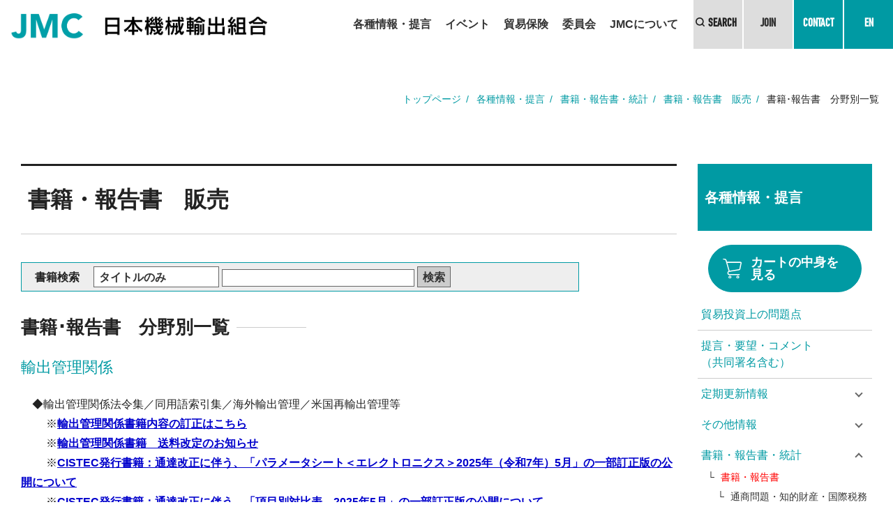

--- FILE ---
content_type: text/html
request_url: https://www.jmcti.org/publication/select1.php3?item=6&ccode=4705219416
body_size: 30784
content:
<!DOCTYPE html>
<html lang="ja">
<head>
	<meta name="google-site-verification" content="_PafU-KwjfVGlFXhb7_E4pUWl1qXoBvceuqefnD4rvs" />
<meta charset="UTF-8" />
<title>書籍・報告書販売 | 日本機械輸出組合</title>
<!-- <meta name="viewport" content="width=device-width, initial-scale=1"> -->
<meta name="viewport" content="width=1440, user-scalable=yes">
<link rel="stylesheet" media="all" type="text/css" href="https://unpkg.com/ress/dist/ress.min.css" />
<link rel="stylesheet" media="all" type="text/css" href="../css/style.css" />
<link rel="stylesheet" media="all" type="text/css" href="../css/style2.css" />
<link rel="icon" type="img/vnd.microsoft.icon" href="../img/favicon.ico">
<link rel="stylesheet" href="https://ajax.googleapis.com/ajax/libs/jqueryui/1.12.1/themes/smoothness/jquery-ui.css">

<!-- OGP -->
<meta property="og:type" content="website"> 
<meta property="og:title" content="">
<meta property="og:url" content="http://www.jmcti.org/">
<meta name="description" content="">
<meta property="og:description" content="">
<meta property="og:image" content="http://www.jmcti.org/img/ogp.png">

<script src="https://ajax.googleapis.com/ajax/libs/jquery/3.6.0/jquery.min.js"></script>
<script src="https://ajax.googleapis.com/ajax/libs/jqueryui/1.12.1/jquery-ui.min.js"></script>
<script src="../js/script.js"></script>
<!--[if lt IE 9]>
<script src="js/html5.js" type="text/javascript"></script>
<![endif]-->

</head>

<body id="top">
<header>
	<div class="logo"><a href="../../../index.htm"><img src="../../../img/logo.png"></a></div>
	<ul class="mainNav">
		<li class="mainList"><a href="#">各種情報・提言</a>
		<ul class="drop hidden">
			<li><a href="../../../mondai/top.html" target="_blank">貿易投資上の問題点</a></li>
			<li><a href="../../../jmchomepage/naigai_seisaku/index.htm">提言・要望・コメント（共同署名含む）</a></li>
			<li class="dropBg"><ul>
			<li class="title">(メンバー専用ページ)※販売する書籍・電子ブックを除く </li>
			<li><a href="../../../teiki_koushin.htm">定期更新情報</a>
			<ul>
				<li><a href="../../../trade/bull/index.htm">世界通商投資情報</a></li>
				<li><a href="../../../trade/bull/IPindex.htm">知的財産権情報</a></li>
				<li><a href="../../../kankyog/index.htm">海外環境関連情報</a></li>
				<li><a href="../../../jmchomepage/yushutsu_kanri/index.htm">安全保障輸出管理関連情報</a></li>
				<li><a href="../../../jmchomepage/jmcjournal/index.php3">JMC Journal</a></li>
			</ul>
			</li>
			<li><a href="../../../other.htm">その他情報</a>
			<ul>
				<li><a href="../../../trade/bull/zeimu.htm">国際税務関連情報</a></li>
				<li><a href="../../../kankyog/kijun_joho/kijun_joho_index.htm">海外製品安全関連情報</a></li>
				<li><a href="../../../C-TPAT/index.htm">サプライチェーン・ロジスティクス情報</a></li>
				<li><a href="../../../planthomepage/Pmail_index.htm">Pメール（PE企業・ECAのNews更新）</a></li>
				<li><a href="../../../osaka/pl/index.htm">海外PL関連情報</a></li>
			</ul>
			</li>
			<li><a href="../../../book_toukei.htm">書籍・報告書・統計</a>
			<ul>
				<li><a href="../../../publication/indexout.php3">書籍・報告書</a></li>
				<li><a href="../../../jmchomepage/fta_guide/index.htm">FTA活用ガイド</a></li>
				<li><a href="../../../electronic_book/index.htm">電子ブックコーナー</a></li>
				<li><a href="../../../planthomepage/index.html">海外プラント・エンジニアリング成約実績調査</a></li>
				<li><a href="../../../jmchomepage/toukei/index.htm">機械貿易統計</a></li>
			</ul>
			</li>
			<li class="btnList"><div class="btnMore white"><a href="../../../member/index.htm">JMCメンバー専用サイトを使うためには</a></div>　<div class="btnMore white"><a href="../../../member/forget_pass.htm">ID/パスワードをお忘れの方</a></div></li>
			</ul>
			</li>
		</ul>
		</li>
		<li class="mainList"><a href="#">イベント</a>
		<ul class="drop hidden">
			<li><a href="../../../jmchomepage/semminar/jmc_seminar.htm">JMCセミナー</a>
			<ul class="underList">
				<li><a href="../../../jmchomepage/semminar/progress.htm">プログレスセミナー</a></li>
				<li><a href="../../../jmchomepage/semminar/europe.htm">ヨーロッパセミナー</a></li>
				<li><a href="../../../jmchomepage/semminar/expert.htm">エキスパートセミナー</a></li>
			</ul>
			</li>
			<li><a href="../../../jmchomepage/semminar/jmc_jitsumu.htm">JMC実務講座</a>
			<ul class="underList">
				<li><a href="../../../jmchomepage/semminar/jitsumu.htm">JMC実務講座</a></li>
				<li><a href="../../../jmchomepage/soudan/index.htm">輸出管理相談・社内研修会</a></li>
				<li><a href="../../../jmchomepage/semminar/gyoumu/yearly_schedule.pdf">JMC実務講座年間スケジュール</a></li>
			</ul>
			</li>
		</ul>
		</li>
		<li class="mainList"><a href="#">貿易保険</a>
		<ul class="drop txtOnly hidden">
			<li><a href="../../../hokeng/index.html">貿易保険トップ</a></li>
			<li><a href="https://www2.jmcti.or.jp/hoken/JWA/JWA01D_Inp_Login.asp" target="_blank">JMC包括保険ウェブサービス</a></li>
			<li><a href="../../../hokeng/outline/index.html">貿易保険制度の概要</a></li>
			<li><a href="../../../hokeng/step/index.html">包括保険の手続き</a></li>
			<li><a href="../../../hokeng/faq/index.html">包括保険Q&A</a></li>
		</ul>
		</li>
		<li class="mainList"><a href="#">委員会</a>
		<ul class="drop hidden">
			<li><a href="../../../iinkai/iinkai_shoukai.htm">各委員会の紹介</a>
			<ul class="underList">
				<li><a href="../../../iinkai/tsusho_tohshi.htm">通商政策関連</a></li>
				<li><a href="../../../iinkai/boueki_kanren.htm">貿易関連制度</a></li>
				<li><a href="../../../iinkai/keizaianzen_yushutsu.htm">経済安全保障・輸出管理関連</a></li>
				<li><a href="../../../iinkai/kaigaijigyou_koutekishien.htm">海外事業公的支援関連</a></li>
				<li><a href="../../../iinkai/bouekihoken.htm">貿易保険関連</a></li>
				<li><a href="../../../iinkai/soumu.htm">総務関連</a></li>
			</ul>
			</li>
			<li><a href="../../../iinkai/theme.pdf">委員会での講演テーマ一覧</a></li>
		</ul>
		</li>
		<li class="mainList"><a href="#">JMCについて</a>
		<ul class="drop txtOnly hidden">
			<li><a href="../../../jmchomepage/shoukai/index.htm">トップ</a></li>
			<li><a href="../../../jmchomepage/shoukai/hajimeni.htm">理事長あいさつ</a></li>
			<li><a href="../../../jmchomepage/shoukai/katsudou.htm">主な活動</a></li>
			<li><a href="../../../jmchomepage/shoukai/jigyou.htm">JMCの事業領域</a></li>
			<li><a href="../../../jmchomepage/shoukai/soshiki.htm">組織図</a></li>
			<li><a href="../../../jmchomepage/shoukai/shozaichi.htm">アクセス</a></li>
			<li><a href="../../../jmchomepage/shoukai/kaiin_ichiran.htm">JMC会員企業</a></li>
			<li><a href="../../../jmchomepage/shoukai/kanyuu.htm">JMCに加入するには</a></li>
		</ul>
		</li>
		<li class="icon">
			<div class="bg search"><span>SEARCH</span></div>
			<div class="bg"><a href="../../../jmchomepage/shoukai/kanyuu.htm">JOIN</a></div>
			<div class="bg green"><a href="../../../contact/toiawase.htm">CONTACT</a></div>
			<div class="bg green en"><a href="../../../jmchomepage/english/index.htm">EN</a></div>
		</li>
	</ul>
</nav>
</header>

<div id="dialog">
	<form action="https://www.google.co.jp/search" method="get">
		<div class="flexBox">
			<input type="text" name="q" class="searchBox" placeholder="検索する文字を入力">
			<input type="submit" value="" name="btnG" class="searchBtn">
		</div>
		<input type="hidden" name="ie" value="uft-8">
		<input type="hidden" name="oe" value="uft-8">
		<input type="hidden" name="domains" value="https://www.hpcreating.com"> 
		
		<input type="hidden" checked name="sitesearch" value="http://www.jmcti.org/">
		<p class="sizeS">Powerd by <a href="https://www.google.com/">Google</a></p>
	</form>
</div>

<ul class="breadcrumb">
	<li><a href="../index.htm">トップページ</a></li>
	<li><a href="../jouhou_teigen.htm">各種情報・提言</a></li>
	<li><a href="../book_toukei.htm">書籍・報告書・統計</a></li>
	<li><a href="indexout.php3">書籍・報告書　販売</a></li>
	<li>書籍･報告書　分野別一覧</li>
</ul>

<div class="wrapper">
	<main>
		<div class="titleTxt">
			<h1>書籍・報告書　販売</h1>
		</div>
		<!--<h3 align="right"><a href="howtoorder.htm">◆書籍の注文方法について</a>　<a href="web_download.htm">◆組合員限定 WEB版報告書一覧</a></h3>
		<br>-->
		
		<!--書籍検索-->
		<form action="select3.php3" method="post">
		<div class="book_search">
			<b>　書籍検索　</b>
			<select name="kensakuobj" size="1">
			<option value="title">タイトルのみ</option>
			<option value="titleandindex">タイトルと紹介文/目次</option>
			</select>
			<input type="text" name="searchword" value="" size="25" border="0"><input type='hidden' name='ccode' value=4705219416 >	<input type="submit" value="検索" name="mysearch" align="absmiddle">
		</div>
		</form>
		<!--検索終わり-->
		<br>
		<section class="container">
			<article>
			<h2>書籍･報告書　分野別一覧</h2>
			<div>
			</div>
			<div>
				<!--<div class="kaijyo"></div>
				<img src="img/輸出管理関係" alt="" height="15" border="0" vspace="5" /><br>-->
				<h3>輸出管理関係</h3>
				<div class="text">　◆輸出管理関係法令集／同用語索引集／海外輸出管理／米国再輸出管理等</div>
				<div align="left">　　 ※<a href="correction/book_yushutsu.htm"><b><font color="#0000cc" style="font-size:1em;">輸出管理関係書籍内容の訂正はこちら</font></b></a></div><div align="left">　　 ※<a href="../info/yushutsu_souryou.htm"><b><font color="#0000cc" style="font-size:1em;">輸出管理関係書籍　送料改定のお知らせ</font></b></a></div><div align="left">　　 ※<a href="../info/cistec_parametersheet_electronics202505.htm"><b><font color="#0000cc" style="font-size:1em;">CISTEC発行書籍：通達改正に伴う、「パラメータシート＜エレクトロニクス＞2025年（令和7年）5月」の一部訂正版の公開について</font></b></a></div><div align="left">　　 ※<a href="../info/cistec_koumokubetu_taihihyou202505.htm"><b><font color="#0000cc" style="font-size:1em;">CISTEC発行書籍：通達改正に伴う、「項目別対比表　2025年5月」の一部訂正版の公開について</font></b></a></div><div align="left">　　 ※<a href="https://www.jmcti.org/publication/select2.php3?id=773&ccode=1461514672"><b><font color="#0000cc" style="font-size:1em;">CISTEC発行書籍：「安全保障貿易管理のための　超訳　外為法」（2025年改訂版）無償提供</font></b></a></div><div align="left">　　 ※<a href="../info/cistec_koumokubetu_taihihyou202510.htm"><b><font color="#0000cc" style="font-size:1em;">CISTEC発行書籍：キャッチオール規制の一部改正に伴う、「項目別対比表　2025年5月」の一部訂正版の公開について</font></b></a></div><div align="left">　　 ※<a href="select2.php3?id=1105"><b><font color="#0000cc" style="font-size:1em;">CISTEC発行書籍：「パラメータシート＜輸出貿易管理令別表第２関連＞（別表第２化学品関連）2025年10月（令和7年10月22日施行政省令等対応）」無償提供</font></b></a></div><div align="left">　　 ※<a href="correction/index.htm"><b><font color="#0000cc" style="font-size:1em;">CISTEC発行書籍：「輸出貿易管理令別表第1 ・外国為替令別表　項目別対比表 2025年5月」の訂正（3の2の項 11月15日施行版を公開）</font></b></a></div><div align="left">　　 ※<a href="../info/cistec_parametersheet_kaiteiban251201.pdf"><b><font color="#0000cc" style="font-size:1em;">政省令改正に伴う項目別対比表／各種パラメータシートの改訂版発行時期について</font></b></a></div>				<br>
				<font class="text">※発刊日順</font><br>
				<br>
				<div class="book_left"> 1 <a href="?item=6&whence=10&ccode=4705219416&searchword=&kensakuobj=" >[2] </a><a href="?item=6&whence=20&ccode=4705219416&searchword=&kensakuobj=" >[3] </a><a href="?item=6&whence=30&ccode=4705219416&searchword=&kensakuobj=" >[4] </a><a href="?item=6&whence=40&ccode=4705219416&searchword=&kensakuobj=" >[5] </a><a href="?item=6&whence=50&ccode=4705219416&searchword=&kensakuobj=" >[6] </a><a href="?item=6&whence=60&ccode=4705219416&searchword=&kensakuobj=" >[7] </a></div>
				<div class="book_right"><a href="?item=6&whence=10&ccode=4705219416&searchword=&kensakuobj=" >次の10件＞＞</a></div>
				<div class="kaijyo"></div>
				<table border="1" class="table" align="center" width="95%">
					<tr>
						<td align="center" bgcolor="#eeeeee" width="700">タイトル</td>
						<td align="center" bgcolor="#eeeeee" width="200">価格</td>
						<td align="center" bgcolor="#eeeeee" width="200">発行日</td>
					</tr>
					<tr><td width="700"><b>輸出貿易管理令別表第1 ・外国為替令別表　項目別対比表2026年２月  </b></td><td width="200">一般価格：8,800円  <br>	会員価格：4,400円<br> </td><td width="110">2026年 2月 2日
</td>
</tr><tr>	<td colspan="3" align="right" width="670"><form method="post" action="./cartlist.php3"><div><input name="showbook" type="submit" value="詳細" style="width:100px;">
 <input name="showlist" type="submit" value="カートへ入れる">


<input type="hidden" name="item" value="1082">
<input type="hidden" name="cartmode" value="111">
<input type="hidden" name="ccode" value="4705219416"></div>
</form></td></tr>
<tr><td width="700"><b>パラメータシート「通信・情報セキュリティ」2026年（令和８年）２月  </b></td><td width="200">一般価格：3,300円  <br>	会員価格：1,650円<br> </td><td width="110">2026年 2月 2日
</td>
</tr><tr>	<td colspan="3" align="right" width="670"><form method="post" action="./cartlist.php3"><div><input name="showbook" type="submit" value="詳細" style="width:100px;">
 <input name="showlist" type="submit" value="カートへ入れる">


<input type="hidden" name="item" value="1084">
<input type="hidden" name="cartmode" value="111">
<input type="hidden" name="ccode" value="4705219416"></div>
</form></td></tr>
<tr><td width="700"><b>パラメータシート「先端材料関連」2026年（令和8年）２月  </b></td><td width="200">一般価格：3,300円  <br>	会員価格：1,650円<br> </td><td width="110">2026年 2月 2日
</td>
</tr><tr>	<td colspan="3" align="right" width="670"><form method="post" action="./cartlist.php3"><div><input name="showbook" type="submit" value="詳細" style="width:100px;">
 <input name="showlist" type="submit" value="カートへ入れる">


<input type="hidden" name="item" value="1087">
<input type="hidden" name="cartmode" value="111">
<input type="hidden" name="ccode" value="4705219416"></div>
</form></td></tr>
<tr><td width="700"><b>パラメータシート「コンピュータ」2026年（令和８年）２月  </b></td><td width="200">一般価格：3,300円  <br>	会員価格：1,650円<br> </td><td width="110">2026年 2月 2日
</td>
</tr><tr>	<td colspan="3" align="right" width="670"><form method="post" action="./cartlist.php3"><div><input name="showbook" type="submit" value="詳細" style="width:100px;">
 <input name="showlist" type="submit" value="カートへ入れる">


<input type="hidden" name="item" value="1083">
<input type="hidden" name="cartmode" value="111">
<input type="hidden" name="ccode" value="4705219416"></div>
</form></td></tr>
<tr><td width="700"><b>パラメータシート「化学製剤原料関連」2026年（令和８年）２月　  </b></td><td width="200">一般価格：880円  <br>	会員価格：440円<br> </td><td width="110">2026年 2月 2日
</td>
</tr><tr>	<td colspan="3" align="right" width="670"><form method="post" action="./cartlist.php3"><div><input name="showbook" type="submit" value="詳細" style="width:100px;">
 <input name="showlist" type="submit" value="カートへ入れる">


<input type="hidden" name="item" value="1088">
<input type="hidden" name="cartmode" value="111">
<input type="hidden" name="ccode" value="4705219416"></div>
</form></td></tr>
<tr><td width="700"><b>パラメータシート「音響センサー・レーダー」2026年（令和８年）２月  </b></td><td width="200">一般価格：3,300円  <br>	会員価格：1,650円<br> </td><td width="110">2026年 2月 2日
</td>
</tr><tr>	<td colspan="3" align="right" width="670"><form method="post" action="./cartlist.php3"><div><input name="showbook" type="submit" value="詳細" style="width:100px;">
 <input name="showlist" type="submit" value="カートへ入れる">


<input type="hidden" name="item" value="1086">
<input type="hidden" name="cartmode" value="111">
<input type="hidden" name="ccode" value="4705219416"></div>
</form></td></tr>
<tr><td width="700"><b>パラメータシート「エレクトロニクス」2026年（令和８年）２月  </b></td><td width="200">一般価格：3,300円  <br>	会員価格：1,650円<br> </td><td width="110">2026年 2月 2日
</td>
</tr><tr>	<td colspan="3" align="right" width="670"><form method="post" action="./cartlist.php3"><div><input name="showbook" type="submit" value="詳細" style="width:100px;">
 <input name="showlist" type="submit" value="カートへ入れる">


<input type="hidden" name="item" value="1085">
<input type="hidden" name="cartmode" value="111">
<input type="hidden" name="ccode" value="4705219416"></div>
</form></td></tr>
<tr><td width="700"><b>米国輸出管理法の再輸出規制 ～実務者のためのガイダンス～ （2026年１月版）  </b></td><td width="200">一般価格：8470円  <br>	会員価格：3630円<br> </td><td width="110">2026年 1月 27日
</td>
</tr><tr>	<td colspan="3" align="right" width="670"><form method="post" action="./cartlist.php3"><div><input name="showbook" type="submit" value="詳細" style="width:100px;">
 <input name="showlist" type="submit" value="カートへ入れる">


<input type="hidden" name="item" value="1073">
<input type="hidden" name="cartmode" value="111">
<input type="hidden" name="ccode" value="4705219416"></div>
</form></td></tr>
<tr><td width="700"><b>パラメータシート＜輸出貿易管理令別表第２関連＞（別表第２化学品関連）　2025年10月（令和7年10月22日施行政省令等対応）  </b></td><td width="200">一般価格：無料&nbsp;<br>	会員価格：無料</td><td width="110">2025年 10月 22日
</td>
</tr><tr>	<td colspan="3" align="right" width="670"><form method="post" action="./cartlist.php3"><div><input name="showbook" type="submit" value="詳細" style="width:100px;">
 <div style="width:116px; float:right;"><img src="../img/spacer.gif" border="0" width="5" height="5" align="absmiddle"></div>


<input type="hidden" name="item" value="1105">
<input type="hidden" name="cartmode" value="111">
<input type="hidden" name="ccode" value="4705219416"></div>
</form></td></tr>
<tr><td width="700"><b>輸出管理品目ガイダンス「航空宇宙関連資機材」 第14版  2025年10月  </b></td><td width="200">一般価格：7260円  <br>	会員価格：3630円<br> </td><td width="110">2025年 10月 7日
</td>
</tr><tr>	<td colspan="3" align="right" width="670"><form method="post" action="./cartlist.php3"><div><input name="showbook" type="submit" value="詳細" style="width:100px;">
 <input name="showlist" type="submit" value="カートへ入れる">


<input type="hidden" name="item" value="843">
<input type="hidden" name="cartmode" value="111">
<input type="hidden" name="ccode" value="4705219416"></div>
</form></td></tr>
				</table>
				<div class="book_left"> 1 <a href="?item=6&whence=10&ccode=4705219416&searchword=&kensakuobj=" >[2] </a><a href="?item=6&whence=20&ccode=4705219416&searchword=&kensakuobj=" >[3] </a><a href="?item=6&whence=30&ccode=4705219416&searchword=&kensakuobj=" >[4] </a><a href="?item=6&whence=40&ccode=4705219416&searchword=&kensakuobj=" >[5] </a><a href="?item=6&whence=50&ccode=4705219416&searchword=&kensakuobj=" >[6] </a><a href="?item=6&whence=60&ccode=4705219416&searchword=&kensakuobj=" >[7] </a></div>
				<div class="book_right"><a href="?item=6&whence=10&ccode=4705219416&searchword=&kensakuobj=" >次の10件＞＞</a></div>
				<div class="kaijyo"></div>
			</div>
			<div class="kaijyo"></div>
			<br>
			</article>
		</section>
	</main>
	
	<aside>
		<h3 class="mainLink">各種情報・提言</h3>
		<form action="cartlist.php3" method="post">
		<div class="btnMore strong cart"><a href="cartlist.php3">カートの中身を見る</a>
		<input type="hidden" name="id" value="cartlist"></div>
		</form>
		
	  <ul class="subNav">
			<li><a href="https://www.jmcti.org/mondai/top.html">貿易投資上の問題点</a></li>
			<li><a href="../jmchomepage/naigai_seisaku/index.htm">提言・要望・コメント<br>（共同署名含む）</a></li>
			<li><dl>
			<dt class="click">定期更新情報</dt>
			<dd><ul>
				<li><a href="../trade/bull/index.htm">世界通商投資情報</a></li>
				<li><a href="../trade/bull/IPindex.htm">知的財産権情報</a></li>
				<li><a href="../kankyog/index.htm">海外環境関連情報</a></li>
				<li><a href="../jmchomepage/yushutsu_kanri/index.htm">安全保障輸出管理関連情報</a></li>
				<li><a href="../jmchomepage/jmcjournal/index.php3">JMC Journal</a></li>
			</ul></dd>
			<dt class="click">その他情報</dt>
			<dd><ul>
				<li><a href="../trade/bull/zeimu.htm">国際税務関連情報</a></li>
				<li><a href="../kankyog/kijun_joho/kijun_joho_index.htm">海外製品安全関連情報</a></li>
				<li><a href="../C-TPAT/index.htm">サプライチェーン・ロジスティクス情報</a></li>
				<li><a href="../planthomepage/Pmail_index.htm">Pメール（PE企業・ECAのNews更新）</a></li>
				<li><a href="../osaka/pl/index.htm">海外PL関連情報</a></li>
			</ul></dd>
			<dt class="click active">書籍・報告書・統計</dt>
			<dd><ul>
				<li><a href="../publication/indexout.php3"><font color="#ff0000">書籍・報告書</font></a>
					<ul>
						<li><a href="select1.php3?item=1&ccode=4705219416">通商問題・知的財産・国際税務</a></li>
						<li><a href="select1.php3?item=2&ccode=4705219416">輸出市場・投資</a></li>
						<li><a href="select1.php3?item=3&ccode=4705219416">国際競争力・経営戦略・IT</li>
						<!--<li><a href="select1.php3?item=4&ccode=4705219416">貿易手続簡素化・国際物流</a></li>-->
						<li><a href="select1.php3?item=5&ccode=4705219416">環境、基準認証・PL</a></li>
						<li><a href="select1.php3?item=6&ccode=4705219416">輸出管理関係</a></li>
						<li><a href="select1.php3?item=7&ccode=4705219416">貿易保険</a></li>
						<li><a href="select1.php3?item=8&ccode=4705219416">プラント</a></li>
						<li><a href="select1.php3?item=9&ccode=4705219416">機種別動向</a></li>
						<li><a href="correction/index.htm">組合出版物訂正のご案内</a></li>
					</ul>
				</li>
				<li><a href="../jmchomepage/fta_guide/index.htm">FTA活用ガイド</a></li>
				<li><a href="../electronic_book/index.htm">電子ブックコーナー</a></li>
                <li><a href="../planthomepage/index.html">海外プラント・エンジニアリング成約実績調査</a></li>
				<li><a href="../jmchomepage/toukei/index.htm">機械貿易統計</a></li>
			</ul></dd>
			</dl></li>
			<li class="btnList"><a href="../member/index.htm">JMCメンバー専用サイトを<br>使うためには</a></li>
		</ul>
	</aside>
</div>

<div id="pagetop"><a href="#top"><img src="../img/pagetop.svg" alt="トップへ戻る"></a></div>
<!-- <script>footer('');</script> -->
<footer>
	<div class="address">
		<div class="logo"><a href="../../../index.htm"><img src="../../../img/JMC_logo.png" alt="JMC"></a></div>
		<address>
		<p>東京本部：〒105-0011　東京都港区芝公園3丁目5番8号（機械振興会館4階）</p>
		<p>大阪支部：〒533-0033　大阪市東淀川区東中島1丁目19番4号（ルーシッドスクエア新大阪12階）</p>
		<p>ブラッセル事務所：Rue de la Loi 82, 1040 Brussels, Belgium</p>
		</address>
		<div class="btnMore white"><a href="../../../contact/toiawase.htm">お問い合わせ</a></div>
	</div>
	<ul class="footerNav">
		<li class="title">
		<div><a href="../../../jouhou_teigen.htm">各種情報・提言</a>
		<ul>
			<li><a href="../../../mondai/top.html" target="_blank">貿易投資上の問題点</a></li>
			<li><a href="../../../jmchomepage/naigai_seisaku/index.htm">提言・要望・コメント（共同署名含む）</a></li>
			<li><a href="../../../teiki_koushin.htm">定期更新情報</a>
			<ul class="before">
				<li><a href="../../../trade/bull/index.htm">世界通商投資情報</a></li>
				<li><a href="../../../trade/bull/IPindex.htm">知的財産権情報</a></li>
				<li><a href="../../../kankyog/index.htm">海外環境関連情報</a></li>
				<li><a href="../../../jmchomepage/yushutsu_kanri/index.htm">安全保障輸出管理関連情報</a></li>
				<li><a href="../../../jmchomepage/jmcjournal/index.php3">JMC Journal</a></li>
			</ul>
			</li>
			<li><a href="../../../other.htm">その他情報</a>
			<ul class="before">
				<li><a href="../../../trade/bull/zeimu.htm">国際税務関連情報</a></li>
				<li><a href="../../../kankyog/kijun_joho/kijun_joho_index.htm">海外製品安全関連情報</a></li>
				<li><a href="../../../C-TPAT/index.htm">サプライチェーン・ロジスティクス情報</a></li>
				<li><a href="../../../planthomepage/Pmail_index.htm">Pメール（PE企業・ECAのNews更新）</a></li>
				<li><a href="../../../osaka/pl/index.htm">海外PL関連情報</a></li>
			</ul>
			</li>
			<li><a href="../../../book_toukei.htm">書籍・報告書・統計</a>
			<ul class="before">
				<li><a href="../../../publication/indexout.php3">書籍・報告書</a></li>
				<li><a href="../../../jmchomepage/fta_guide/index.htm">FTA活用ガイド</a></li>
				<li><a href="../../../electronic_book/index.htm">電子ブックコーナー</a></li>
				<li><a href="../../../planthomepage/index.html">海外プラント・エンジニアリング成約実績調査</a></li>
				<li><a href="../../../jmchomepage/toukei/index.htm"]>機械貿易統計</a></li>
			</ul>
			</li>
			<li><a href="../../../member/index.htm">JMCメンバー専用サイトを使うためには</a></li>
			</li>
		</ul>
		</div></li>
		<li class="title">
		<div><a href="../../../jmchomepage/semminar/index.htm">イベント</a>
		<ul>
			<li><a href="../../../jmchomepage/semminar/jmc_seminar.htm">JMCセミナー</a>
			<ul class="before">
				<li><a href="../../../jmchomepage/semminar/progress.htm">プログレスセミナー</a></li>
				<li><a href="../../../jmchomepage/semminar/europe.htm">ヨーロッパセミナー</a></li>
				<li><a href="../../../jmchomepage/semminar/expert.htm">エキスパートセミナー</a></li>
			</ul>
			</li>
			<li><a href="../../../jmchomepage/semminar/jmc_jitsumu.htm">JMC実務講座</a>
			<ul class="before">
				<li><a href="../../../jmchomepage/semminar/jitsumu.htm">JMC実務講座</a></li>
				<li><a href="../../../jmchomepage/soudan/index.htm">輸出管理相談・社内研修会</a></li>
				<li><a href="../../../jmchomepage/semminar/gyoumu/yearly_schedule.pdf">JMC実務講座年間スケジュール</a></li>
			</ul>
			</li>
		</ul>
		</div>
		<div><a href="../../../hokeng/">貿易保険</a>
		<ul>
			<li><a href="https://www2.jmcti.or.jp/hoken/JWA/JWA01D_Inp_Login.asp" target="_blank">JMC包括保険ウェブサービス</a></li>
			<li><a href="../../../hokeng/outline/index.html">貿易保険制度の概要</a></li>
			<li><a href="../../../hokeng/step/index.html">包括保険の手続き</a></li>
			<li><a href="../../../hokeng/faq/index.html">包括保険Q&A</a></li>
		</ul>
		</div>
		</li>
		<li class="title">
		<div><a href="../../../iinkai.htm">委員会</a>
		<ul>
			<li><a href="../../../iinkai/iinkai_shoukai.htm">各委員会の紹介</a>
			<ul class="before">
				<li><a href="../../../iinkai/tsusho_tohshi.htm">通商政策関連</a></li>
				<li><a href="../../../iinkai/boueki_kanren.htm">貿易関連制度</a></li>
				<li><a href="../../../iinkai/keizaianzen_yushutsu.htm">経済安全保障・輸出管理関連</a></li>
				<li><a href="../../../iinkai/kaigaijigyou_koutekishien.htm">海外事業公的支援関連</a></li>
				<li><a href="../../../iinkai/bouekihoken.htm">貿易保険関連</a></li>
				<li><a href="../../../iinkai/soumu.htm">総務関連</a></li>
			</ul>
			</li>
			<li><a href="../../../iinkai/theme.pdf">委員会での講演テーマ一覧</a></li>
		</ul>
		</div></li>
		<li class="title">
		<div><a href="../../../jmchomepage/shoukai/index.htm">JMCについて</a>
		<ul>
			<li><a href="../../../jmchomepage/shoukai/hajimeni.htm">理事長あいさつ</a></li>
			<li><a href="../../../jmchomepage/shoukai/katsudou.htm">主な活動</a></li>
			<li><a href="../../../jmchomepage/shoukai/jigyou.htm">JMCの事業領域</a></li>
			<li><a href="../../../jmchomepage/shoukai/soshiki.htm">組織図</a></li>
			<li><a href="../../../jmchomepage/shoukai/shozaichi.htm">アクセス</a></li>
			<li><a href="../../../jmchomepage/shoukai/kaiin_ichiran.htm">JMC会員企業</a></li>
			<li><a href="../../../jmchomepage/shoukai/kanyuu.htm">JMCに加入するには</a></li>
		</ul></div>
		<div>その他のご案内
		<ul>
			<li><a href="../../../boshuu/">採用案内</a></li>
			<li><a href="../../../koubo/">調査等委託先の公募</a></li>
			<li><a href="../../../jigyou/jka_hojo.htm">JKA補助事業</a></li>
			<li><a href="../../../jigyou/jouhou_koukai.htm">情報公開</a></li>
			<li><a href="../../../jmchomepage/jigyou_seika/index.htm">日機輸事業計画・成果</li>
			<li><a href="../../../link.htm">関連リンク</a></li>
			<li><a href="../../../whatsnew.htm">更新履歴</a></li>
			<li><a href="../../../privacypolicy.htm">個人情報保護方針</a></li>
			<li><a href="https://www.jmcti.org/archives/index.htm">Archives（過去資料）</a></li>
		</ul>
		</div></li>
	</ul>
	<div class="copy">&#169; Japan Machinery Center. All rights reserved.</div>	
</footer>

</body>
</html>


--- FILE ---
content_type: text/css
request_url: https://www.jmcti.org/css/style.css
body_size: 23250
content:
@charset "UTF-8";
@font-face {
  font-family: "dinfont";
  src: url("../img/DIN_1451.otf");
}
/*////////////////////// main /////////////////////////*/
html {
  font-size: 62.5%;
}

body {
  font-family: -apple-system, BlinkMacSystemFont, Roboto, "Segoe UI", "Yu Gothic Medium", YuGothic, "Yu Gothic", "Helvetica Neue", HelveticaNeue, Verdana, Meiryo, sans-serif;
  font-weight: 500;
  color: #222222;
  width: 100vw;
  min-width: 1000px;
  margin: 0;
  padding: 0;
  background-color: #fff;
  line-height: 1.8;
  font-size: 16px;
  font-size: 1.6rem;
  position: relative;
}
@media screen and (min-width: 1439px) {
  body {
    min-width: 100%;
  }
}

_:lang(x)::-ms-backdrop, .selector {
  font-family: "Segoe UI", Meiryo, sans-serif;
}

ul {
  list-style: none;
}

img {
  max-width: 100%;
  height: auto;
  vertical-align: middle;
}

a {
  /*color: #009AA3;*/
  color:#008C94;
}

a:hover {
  opacity: 0.5;
  filter: alpha(opacity=50);
  -moz-opacity: 0.5;
  transition: opacity 0.5s;
}

.contents {
  margin: 0 auto;
  width: 100%;
  max-width: 1320px;
  padding: 0 20px;
  box-sizing: border-box;
}

/*** 共通項目 --------------------------***/
.center {
  margin: 0 auto;
  text-align: center;
}

.marginTop {
  margin-top: 40px;
}
.marginTop.more {
  margin-top: 80px;
}

.btnMore {
  text-align: left;
  margin-bottom: 10px;
  width: auto;
  min-width: 350px;
}
.btnMore a {
  padding: 15px 20px;
  color: #009AA3;
  border: 1px solid #009AA3;
  border-radius: 50px;
  text-decoration: none;
  display: block;
  line-height: 1;
  position: relative;
}
.btnMore a:after {
  content: "";
  position: absolute;
  top: 50%;
  right: 10px;
  transform: translateY(-50%);
  width: 30px;
  height: 10px;
  background-image: url(../img/icon_arrow.svg);
}
.btnMore.blank a:after {
  background-image: url(../img/icon_blank.svg);
  width: 22px;
  height: 16px;
  right: 20px;
}
.btnMore.pdf a:after {
  background-image: url(../img/icon_pdf.svg);
  width: 24px;
  height: 27px;
  right: 20px;
}
.btnMore.white a {
  border: 1px solid #fff;
  color: #fff;
}
.btnMore.white a:after {
  background-image: url(../img/icon_arrow_w.svg);
}
.btnMore.strong a {
  background-color: #009AA3;
  color: #fff;
  font-weight: bold;
  font-size: 18px;
  font-size: 1.8rem;
}
.btnMore.strong.blank a:after {
  background-image: url(../img/icon_blank_w.svg);
}
.btnMore.strong.pdf a:after {
  background-image: url(../img/icon_pdf_w.svg);
}
.btnMore.strong.arrow a:after {
  background-image: url(../img/icon_arrow_w.svg);
}
.btnMore.strong.cart a {
  padding-left: 60px;
}
.btnMore.strong.cart a:after {
  content: none;
}
.btnMore.strong.cart a:before {
  content: "";
  position: absolute;
  top: 50%;
  left: 20px;
  transform: translateY(-50%);
  width: 28px;
  height: 29px;
  background-image: url(../img/icon_cart.svg);
}
.center .btnMore {
  margin: 0 auto 10px;
}

#dialog {
  display: none;
}
#dialog .flexBox {
  display: flex;
  justify-content: space-between;
  align-items: center;
  margin-bottom: 15px;
}
#dialog .flexBox .searchBox {
  width: calc(100% - 25px);
  position: relative;
  display: block;
  box-sizing: border-box;
  padding: 5px 5px 5px 10px;
  border: 1px solid #666;
  border-radius: 5px;
  outline: none;
  font-size: 14px;
  font-size: 1.4rem;
}
#dialog .flexBox .searchBtn {
  background: url(../img/icon_search.svg);
  width: 20px;
  height: 20px;
}
#dialog .sizeS {
  font-size: 12px;
  font-size: 1.2rem;
  text-align: right;
}

/*///////////// header ////////////////*/
header {
  width: 100%;
  height: 130px;
  transition: 0.3s;
  display: flex;
  justify-content: space-between;
  align-items: flex-start;
}
header a {
  color: #333;
}
header .logo {
  height: 70px; 
  display: flex;
  align-items: left;
  margin-top: 15px; margin-left: 15px;
}
header .logo img {
  /*width: 105px;*/
  height: 45px;
}
header .mainNav {
  height: 70px;
  display: flex;
  justify-content: flex-end;
  align-items: center;
  line-height: 1;
}
header .mainNav li {
  padding-right: 20px;
  font-weight: bold;
}
header .mainNav li a {
  text-decoration: none;
}
header .mainNav li a:hover {
  border-bottom: 3px solid #009AA3;
  padding-bottom: 20px;
}
header .mainNav li.current > a {
  border-bottom: 3px solid #009AA3;
  padding-bottom: 20px;
}
header .mainNav li.icon {
  display: flex;
  justify-content: flex-end;
  align-items: center;
  padding: 0;
  font-family: "dinfont";
}
header .mainNav li.icon .bg {
  background-color: #DDDDDD;
  margin-left: 2px;
  position: relative;
  opacity: 1;
  transition: 0.5s;
}
header .mainNav li.icon .bg a, header .mainNav li.icon .bg span {
  text-decoration: none;
  display: flex;
  justify-content: center;
  align-items: center;
  width: 70px;
  height: 70px;
}
header .mainNav li.icon .bg:first-child span:before {
  content: "";
  background: url(../img/icon_search.svg);
  width: 13px;
  height: 13px;
  position: relative;
  top: -4px;
  left: -5px;
}
header .mainNav li.icon .bg.green {
  background-color: #009AA3;
}
header .mainNav li.icon .bg.green.en {
  width: 70px;
}
header .mainNav li.icon .bg.green.en a {
  width: 70px;
}
header .mainNav li.icon .bg.green a {
  color: #fff;
}
header .mainNav li.icon .bg:hover {
  cursor: pointer;
  opacity: 0.5;
}
header .mainNav li.icon a:hover {
  border: none;
  padding: 0;
}
header .mainNav li:last-child.active a {
  border-bottom: none;
}
header .drop {
  position: absolute;
  z-index: 10;
  top: 130px;
  left: 0;
  background-color: #009AA3;
  display: flex;
  flex-direction: row;
  align-items: flex-start;
  flex-wrap: wrap;
  box-sizing: border-box;
  padding-left: 50px;
  padding-right: 50px;
  border-top: 1px solid #868686;
  border-bottom: 7px solid #C1C1C1;
  font-weight: normal;
  opacity: 1;
  transition: 0.7s;
}
@media screen and (min-width: 1000px) {
  header .drop {
    margin: 0 calc(50% - 50vw);
    min-width: 1000px;
    width: 100vw;
  }
}
@media screen and (max-width: 999px) {
  header .drop {
    margin: 0;
    min-width: 100%;
  }
}
header .drop.hidden {
  opacity: 0;
  display: none;
}
header .drop li {
  width: calc(33.3333333333% - 15px);
  width: 450px;
  padding: 30px 0px;
  margin-right: 30px;
  box-sizing: border-box;
  font-weight: normal;
}
header .drop li a {
  color: #fff;
}
header .drop li:last-child {
  margin-right: 0;
}
header .drop li.dropBg:last-child {
  margin-right: auto;
}
header .drop li a:hover {
  border: none;
  padding: 0;
}
header .drop.txtOnly {
  flex-wrap: nowrap;
  justify-content: center;
}
header .drop.txtOnly li {
  width: auto;
}
header .drop .dropBg {
  position: absolute;
  left: -100%;
  right: -100%;
  top: calc(58px + 1vw);
  width: 100%;
  margin: auto;
  border-bottom: 7px solid #C1C1C1;
  background-color: #009AA3;
  box-sizing: border-box;
  padding: 30px 50px;
  border-top: 1px solid #fff;
}
header .drop .dropBg ul {
  display: flex;
  justify-content: space-between;
  align-items: flex-start;
  flex-wrap: wrap;
}
header .drop .dropBg li {
  width: calc(33.3333333333% - 30px);
  color: #fff;
  padding: 0;
  border-top: 1px solid #fff;
}
header .drop .dropBg li.title {
  width: 100%;
  border: none;
  padding-bottom: 20px;
}
header .drop .dropBg li.btnList {
  width: 100%;
  border: none;
  margin-top: 40px;
  text-align: center;
}
header .drop .dropBg li.btnList .btnMore {
  display: inline-block;
}
header .drop .dropBg li.btnList .btnMore a:hover {
  border: 1px solid #fff;
  padding-left: 30px;
  padding-right: 30px;
}
header .drop .dropBg li.btnList .btnMore a:after {
  content: none;
}
header .drop .dropBg li a {
  color: #fff;
  padding-top: 20px;
  padding-bottom: 20px;
  display: block;
}
header .drop .dropBg li ul {
  display: block;
  border-top: 1px solid #fff;
}
header .drop .dropBg li ul li {
  width: 100%;
  border-top: none;
  border-bottom: 1px solid #fff;
}
header .drop .dropBg li ul li a {
  padding-top: 10px;
  padding-bottom: 10px;
}
header .drop .dropBg li ul li a:before {
  content: "└";
  padding-right: 5px;
}
header .drop .underList {
  margin-top: 30px;
  border-top: 1px solid #fff;
}
header .drop .underList li {
  width: 100%;
  padding: 0;
  border-bottom: 1px solid #fff;
}
header .drop .underList li a {
  padding-top: 10px;
  padding-bottom: 10px;
  display: block;
}
header .drop .underList li a:before {
  content: "└";
  padding-right: 5px;
}

/*///////////// footer ////////////////*/
footer {
  width: 100%;
  box-sizing: border-box;
  background: url(../img/footer_img.png) no-repeat center center;
  background-size: cover;
  padding: 50px;
  color: #fff;
}
footer .address {
  display: flex;
  flex-direction: row;
  align-items: center;
  margin-bottom: 50px;
}
footer .address .logo {
  margin-right: 40px;
}
footer .address address {
  font-style: normal;
  margin-right: 40px;
}
footer .footerNav {
  display: flex;
  justify-content: space-between;
  align-items: flex-start;
  flex-wrap: wrap;
}
footer .footerNav .title {
  font-size: 18px;
  font-size: 1.8rem;
  width: calc(25% - 20px);
}
footer .footerNav .title > div {
  margin-bottom: 40px;
}
footer .footerNav .title > div > a {
  border-bottom: 1px solid #54A2A7;
  padding-bottom: 10px;
  margin-bottom: 10px;
}
footer .footerNav li a {
  display: block;
  color: #fff;
  text-decoration: none;
}
footer .footerNav li ul {
  font-size: 13px;
  font-size: 1.3rem;
  width: 100%;
}
footer .footerNav li .before > li > a:before {
  content: "└";
  padding-right: 5px;
}
footer .footerNav .btnMore {
  margin-right: 10px;
  margin-bottom: 0;
}
footer .copy {
  font-size: 12px;
  font-size: 1.2rem;
  text-align: right;
}

#pagetop {
  position: fixed;
  bottom: 30px;
  right: 30px;
  width: 50px;
  height: 50px;
  z-index: 5;
}

/*///////////// top-page ////////////////*/
.index h2 {
  font-size: 30px;
  font-size: 3rem;
}

.index a {
  color: #333;
}

.topMainimg {
  width: calc(100% - 50px);
  margin-bottom: 45px;
}
.topMainimg .imgBox {
  position: relative;
  margin-bottom: 10px;
}
.topMainimg .imgBox .img {
  width: calc(100% - 50px);
}
.topMainimg .imgBox .img img {
  width: 100%;
}
.topMainimg .imgBox h1 {
  background-color: #fff;
  position: absolute;
  bottom: 0;
  right: 0;
  width: 470px;
  padding-top: 30px;
  padding-left: 30px;
  box-sizing: border-box;
  font-size: 30px;
  font-size: 3rem;
  line-height: 1.5;
}
.topMainimg .imgBox h1 em {
  color: #009AA3;
  font-style: normal;
}
.topMainimg .news {
  color: #009AA3;
  margin-left: 50px;
}
.topMainimg .news span {
  font-family: "DINfont";
}
.topMainimg .news a {
  color: #009AA3;
  text-decoration: none;
}

.topNews {
  display: flex;
  justify-content: space-between;
  align-items: flex-start;
  margin-bottom: 80px;
}
.topNews a {
  text-decoration: none;
}
.topNews .is-hide {
  display: none;
}
.topNews .tabBox {
  width: calc(100% - 230px);
}
.topNews .tabBox .tabArea {
  display: flex;
  justify-content: space-between;
  align-items: flex-start;
}
.topNews .tabBox .tabArea .tab {
  display: flex;
  flex-direction: row;
  align-items: center;
  margin-bottom: 20px;
}
.topNews .tabBox .tabArea .tab li {
  border: 1px solid #009AA3;
  border-radius: 50px;
  text-align: center;
  font-family: "DINfont";
  line-height: 1;
  width: 110px;
  padding-top: 10px;
  padding-bottom: 5px;
  margin-right: 10px;
  display: block;
  cursor: pointer;
}
.topNews .tabBox .tabArea .tab li.active {
  color: #009AA3;
}
.topNews .tabBox .tabArea a {
  text-decoration: underline;
  color: #009AA3;
  font-family: "DINfont";
  font-size: 24px;
  font-size: 2.4rem;
}
.topNews .tabBox .listArea {
  border-top: 1px solid #ccc;
}
.topNews .tabBox .listArea li {
  padding: 15px 20px 10px;
  border-bottom: 1px solid #ccc;
  display: flex;
  flex-direction: row;
  align-items: flex-start;
}
.topNews .tabBox .listArea li div {
  font-family: "DINfont";
  margin-right: 20px;
  line-height: 2;
}
@media screen and (max-width: 999px) {
  .topNews .tabBox {
    width: calc(100% - 180px);
  }
}

.topInformation {
  width: calc(100% - 20px);
  display: flex;
  flex-direction: row;
  align-items: flex-start;
  position: relative;
}
.topInformation .img {
  width: 300px;
  position: relative;
  top: -50px;
  bottom: 50px;
  z-index: 2;
}
.topInformation .img img {
  width: 100%;
}
.topInformation .bgGreen {
  margin-bottom: 100px;
  position: relative;
  left: -100px;
  right: 50px;
  z-index: 1;
  background-color: #009AA3;
  color: #fff;
  width: calc(100% - 300px);
  box-sizing: border-box;
  padding: 50px;
  padding-left: 200px;
  display: flex;
  justify-content: space-between;
  align-items: flex-start;
  flex-wrap: wrap;
}
.topInformation .bgGreen h2 {
  width: 100%;
  margin-bottom: 30px;
}
.topInformation .bgGreen a {
  color: #fff;
  text-decoration: none;
  display: block;
}
.topInformation .bgGreen .innerBox {
  width: calc(50% - 5px);
  box-sizing: border-box;
  padding: 20px 20px;
  margin-bottom: 10px;
  background-color: #188A91;
  position: relative;
}
.topInformation .bgGreen .innerBox:after {
  content: "";
  background-image: url(../img/icon_arrow_w.svg);
  width: 30px;
  height: 10px;
  position: absolute;
  right: 5px;
  bottom: 10px;
}
.topInformation .bgGreen .innerBox h3 {
  font-size: 22px;
  font-size: 2.2rem;
  margin-bottom: 0;
  line-height: 1.5;
}
.topInformation .bgGreen .innerBox h3 b {
  font-family: "DINfont";
  font-size: 45px;
  font-size: 4.5rem;
  padding-right: 10px;
}
@media screen and (max-width: 999px) {
  .topInformation {
    width: calc(100% - 20px);
  }
  .topInformation .bgGreen {
    left: -50px;
    padding: 30px;
    padding-left: 70px;
  }
  .topInformation .bgGreen .innerBox {
    padding: 15px;
  }
}

.topEvent {
  position: relative;
}
.topEvent .innerBox {
  display: flex;
  justify-content: space-between;
  align-items: flex-start;
}
.topEvent .innerBox .txt {
  width: 30%;
  margin-right: 40px;
  padding-left: 40px;
  box-sizing: border-box;
}
.topEvent .innerBox .txt h2 {
  margin-bottom: 30px;
}
.topEvent .innerBox .img {
  width: calc(70% - 80px);
}
.topEvent .innerBox .viewall {
  margin-top: 20px;
}
.topEvent .innerBox .viewall a {
  text-decoration: underline;
  color: #009AA3;
  font-family: "DINfont";
  font-size: 24px;
  font-size: 2.4rem;
}
.topEvent .halfBox {
  display: flex;
  justify-content: space-between;
  align-items: flex-start;
}
.topEvent .halfBox .bgGreen {
  background-color: #009AA3;
  width: 50%;
  padding: 50px 80px;
  box-sizing: border-box;
  position: relative;
}
.topEvent .halfBox .bgGreen h2 {
  margin-bottom: 30px;
  text-align: center;
  color: #fff;
}
.topEvent .halfBox .bgGreen a {
  color: #fff;
  text-decoration: none;
  display: block;
}
.topEvent .halfBox .bgGreen .innerBox {
  box-sizing: border-box;
  padding: 20px 20px;
  margin-bottom: 10px;
  background-color: #188A91;
  position: relative;
}
.topEvent .halfBox .bgGreen .innerBox:after {
  content: "";
  background-image: url(../img/icon_arrow_w.svg);
  width: 30px;
  height: 10px;
  position: absolute;
  right: 5px;
  bottom: 10px;
}
.topEvent .halfBox .bgGreen .innerBox h3 {
  font-size: 22px;
  font-size: 2.2rem;
  margin-bottom: 0;
  line-height: 1.5;
}
.topEvent .halfBox .bgWhite {
  width: 50%;
  padding: 50px 80px;
  box-sizing: border-box;
}
.topEvent .halfBox .bgWhite h2 {
  margin-bottom: 30px;
  text-align: center;
}
.topEvent .halfBox .bgWhite a {
  text-decoration: none;
}
.topEvent .halfBox .bgWhite .innerBox {
  box-sizing: border-box;
  padding: 20px 20px;
  margin-bottom: 10px;
  background-color: #E9E9E9;
  position: relative;
}
.topEvent .halfBox .bgWhite .innerBox:after {
  content: "";
  background-image: url(../img/icon_arrow.svg);
  width: 30px;
  height: 10px;
  position: absolute;
  right: 5px;
  bottom: 10px;
}
.topEvent .halfBox .bgWhite .innerBox h3 {
  font-size: 22px;
  font-size: 2.2rem;
  margin-bottom: 0;
  line-height: 1.5;
}
@media screen and (max-width: 999px) {
  .topEvent .halfBox .bgGreen {
    padding: 25px 30px;
  }
  .topEvent .halfBox .bgWhite {
    padding: 25px 30px;
  }
}

.topflexHalfBox {
  display: flex;
  justify-content: center;
  align-items: flex-start;
  margin-bottom: 80px;
}
.topflexHalfBox .txt {
  width: 50%;
  padding-right: 80px;
  padding-left: 80px;
  box-sizing: border-box;
}
.topflexHalfBox .txt .btnMore {
  margin-bottom: 10px;
}
.topflexHalfBox .txt .btnMore a {
  max-width: 320px;
}
.topflexHalfBox .img {
  background-color: #EEEEEE;
  width: 50%;
}
.topflexHalfBox .img img {
  width: 100%;
  max-width: 500px;
}
.topflexHalfBox.rotation .txt {
  width: 50%;
  padding-left: 80px;
  padding-right: 80px;
}
.topflexHalfBox.rotation .img {
  margin-left: auto;
  margin-right: 0;
  text-align: right;
}
@media screen and (max-width: 999px) {
  .topflexHalfBox {
    margin-bottom: 40px;
  }
  .topflexHalfBox .txt {
    padding-right: 30px;
    padding-left: 30px;
  }
  .topflexHalfBox.rotation .txt {
    width: 50%;
    padding-left: 30px;
    padding-right: 30px;
  }
}

.topLink {
  display: flex;
  justify-content: center;
  align-items: center;
  max-width: 1140px;
  margin: 0 auto 100px;
}
.topLink .innerBox {
  width: 33.3333333333%;
  padding: 0 20px;
  box-sizing: border-box;
  display: block;
  position: relative;
}
.topLink .innerBox:after {
  content: "";
  position: absolute;
  top: 0;
  left: 100%;
  width: 1px;
  height: 100%;
  background-color: #CCCCCC;
}
.topLink .innerBox h4 {
  font-size: 15px;
  font-size: 1.5rem;
  font-weight: normal;
}
.topLink .innerBox a {
  color: #009AA3;
  text-decoration: none;
  font-size: 20px;
  font-size: 2rem;
}
.topLink .innerBox a:after {
  content: "";
  display: inline-block;
  background-image: url(../img/icon_blank.svg);
  width: 22px;
  height: 16px;
  margin-left: 10px;
}

/*///////////// under-page ////////////////*/
.breadcrumb {
  margin-bottom: 20px;
  margin-right: 20px;
  text-align: right;
  -webkit-overflow-scrolling: touch;
  overflow-x: auto;
  white-space: nowrap;
  font-size: 14px;
  font-size: 1.4rem;
}
.breadcrumb li {
  display: inline-block;
}
.breadcrumb li:not(:last-child)::after {
  content: "/";
  margin: 0 0.5em;
  color: #009AA3;
}
.breadcrumb li a {
  text-decoration: none;
  color: #009AA3;
}

.wrapper {
  padding: 0 30px;
  margin: 80px auto;
  display: flex;
  justify-content: center;
  align-items: flex-start;
}
.wrapper main {
  width: calc(100% - 280px);
  margin-right: 30px;
}
.wrapper main .titleTxt {
  border-top: 3px solid #212121;
  border-bottom: 1px solid #ccc;
  padding: 20px 10px;
  margin-bottom: 40px;
}
.wrapper main .titleTxt h1 {
  font-size: 32px;
  font-size: 3.2rem;
}
.wrapper aside {
  width: 250px;
  display: block;
}

.titleImg {
  position: relative;
  margin-bottom: 10px; /*40px*/
}
.titleImg .imgBox {
  width: 80%;
  position: relative;
  z-index: 0;
  margin-right: 0;
  margin-left: auto;
}
.titleImg h1 {
  background-color: #fff;
  padding: 20px 50px;
  display: flex;
  justify-content: center;
  align-items: center;
  font-size: 34px;
  font-size: 3.4rem;
  font-weight: bold;
  position: absolute;
  bottom: 0;
  left: 0;
  z-index: 1;
}

.txtRight {
  text-align: right;
}

.bgGreen {
  background-color: #009AA3;
  color: #fff;
  box-sizing: border-box;
  padding: 20px 30px;
  margin-bottom: 30px;
}
.bgGreen a {
  color: #fff;
}
.bgGreen dl {
  text-align: center;
  margin-bottom: 10px;
}
.bgGreen dl dt {
  font-size: 24px;
  font-size: 2.4rem;
  font-weight: bold;
}

main.contents {
  margin-top: 50px;
  margin-bottom: 80px;
}
main h2 {
  font-size: 26px;
  font-size: 2.6rem;
  display: flex;
  justify-content: flex-start;
  align-items: center;
  margin-bottom: 15px;/*30px*/
}
main h2:after {
  content: "";
  width: 10rem;
  border-top: 1px solid #CCCCCC;
  margin-left: 1rem;
}
main h3 {
  color: #009AA3;
  font-size: 22px;
  font-size: 2.2rem;
  font-weight: normal;
  margin-bottom: 20px;
}
main ul {
  margin-top: 3px;
}
main ul li {
  position: relative;
  margin-bottom: 0.3em;
  padding-left: 1em;
}
main ul li:before {
  content: "";
  position: absolute;
  top: 50%;
  left: 0;
  transform: translateY(-50%);
  width: 10px;
  height: 10px;
  border: 3px solid #000;
  border-radius: 50%;
  display: inline-block;
}
main figure figcaption {
  font-size: 12px;
  font-size: 1.2rem;
  margin-top: 5px;
}
main figure img {
  width: 100%;
}
main .halfBox {
  display: flex;
  justify-content: space-between;
  align-items: flex-start;
}
main .halfBox figure {
  width: 40%;
}
main .halfBox .txtBox {
  width: 55%;
}
main .imgCenter figure {
  width: 75%;
  margin: 30px auto;
}
main .borderBox {
  border: 3px solid #ccc;
  padding: 20px 30px 10px;
  margin: 30px 0;
}
main .borderBox ul {
  margin-top: 0;
}
main .borderBox ul li {
  font-size: 18px;
  font-size: 1.8rem;
  color: #009AA3;
}
main .borderBox ul li:before {
  border: none;
  background-color: #009AA3;
}
main .btnHalfBox {
  display: flex;
  justify-content: center;
  align-items: center;
}
main .btnHalfBox .btnMore {
  margin-left: 10px;
  margin-right: 10px;
}
main .borderTable {
  border: 1px solid #ccc;
  border-collapse: collapse;
  margin: 30px 0;
  width: 100%;
}
main .borderTable th {
  background-color: #EEEEEE;
  box-sizing: border-box;
  padding: 15px;
  border: 1px solid #ccc;
}
main .borderTable td {
  box-sizing: border-box;
  padding: 15px;
  border: 1px solid #ccc;
}
main .borderTable.two td {
  width: 70%;
}
main .borderTable.three th {
  width: 33.3333333333%;
}
main .borderTable.four th {
  width: 25%;
}
main .borderTable.five th {
  width: 20%;
}
main .borderTable.six th {
  width: 16.6666666667%;
}

.googleMap {
  overflow: hidden;
  margin-top: 20px;
  width: 80%;
  height: 500px;
}

aside .mainLink {
  background-color: #009AA3;
  color: #fff;
  padding: 30px 10px;
  font-size: 20px;
  font-size: 2rem;
  margin-bottom: 20px;
}
aside .btnMore {
  min-width: inherit;
  width: 220px;
  margin: 10px auto;
}
aside .subNav {
  line-height: 1.5;
}
aside .subNav li {
  border-bottom: 1px solid #ccc;
}
aside .subNav li a {
  padding: 10px 5px 10px;
  color: #009AA3;
  text-decoration: none;
  display: block;
}
aside .subNav dl dt {
  cursor: pointer;
  transform: 0.4s;
  position: relative;
  display: block;
}
aside .subNav dl dt:after {
  content: "";
  position: absolute;
  right: 15px;
  top: 38%;
  transition: all 0.2s ease-in-out;
  display: block;
  width: 8px;
  height: 8px;
  border-top: solid 2px #666;
  border-right: solid 2px #666;
  transform: rotate(135deg);
}
aside .subNav dl dt.click {
  padding: 10px 5px 10px;
  color: #009AA3;
}
aside .subNav dl dt.open:after {
  transform: rotate(-45deg);
  top: 45%;
}
aside .subNav dl dd {
  font-size: 14px;
  font-size: 1.4rem;
}
aside .subNav dl dd ul {
  margin-left: 2em;
}
aside .subNav dl dd ul ul {
  margin-left: 1em;
  margin-top: 10px;
  margin-bottom: 10px;
}
aside .subNav dl dd li {
  border: none;
  margin-bottom: 5px;
  line-height: 1.3;
}
aside .subNav dl dd li a {
  padding: 0;
  color: #333333;
  position: relative;
  padding-left: 5px;
}
aside .subNav dl dd li a:before {
  content: "└";
  position: absolute;
  left: -1em;
}

.ac-parent {
  height: 50px;
  line-height: 50px;
  text-align: center;
  background-color: #6b90ff;
  border-bottom: 1px solid #fff;
  cursor: pointer;
  transition: 0.3s;
}

.ac-child {
  padding: 2em 1em;
  background-color: #d3deff;
}


--- FILE ---
content_type: text/css
request_url: https://www.jmcti.org/css/style2.css
body_size: 17216
content:
@charset "utf-8";
/* CSS Document */
.text { /*ﾍﾞｰｽになるﾃｷｽﾄ*/
	font-size:1em;
	margin-top:5px;
}
.text_paragraph { /*ﾃｷｽﾄ1行目の1文字目が飛び出ている*/
	text-indent:-1em; margin-left:25px;
	/*font-size:0.875em;*/
}
input[type=text]{
   height:25px;
   padding:1px 7px 2px 7px;
   cursor:pointer; color:#333;
   font-weight:bold;
   background:#fff; border:solid 1px #666;
}
input[type=submit]{
   height:30px;
   padding:1px 7px 5px 7px;
   cursor:pointer; color:#333;
   font-weight:bold;
   background:#ccc; border:solid 1px #666;
}
input[type=reset]{
   height:30px;
   padding:1px 7px 5px 7px;
   cursor:pointer; color:#333;
   font-weight:bold;
   background:#ccc; border:solid 1px #666;
}
input[type=button]{
   height:30px;
   padding:1px 7px 2px 7px;
   cursor:pointer; color:#333;
   font-weight:bold;
   background:#ccc; border:solid 1px #666;
}
select{
   height:30px; 
   padding:1px 7px 2px 7px;
   cursor:pointer; color:#333;
   background:#fff; border:solid 1px #666;
}
textarea{
	background:#fff; border:solid 1px #666;
}

/*更新情報用CSS*/
.whats dl{
 width:98%;
}
.whats dt{
 /*border-bottom:1px solid #ccc;*/
  font-family: "DINfont";
  float:left;
  padding:10px 5px;
}
.whats dd {
 /*border-bottom:1px solid #ccc;*/
   /* width: 93%;*/
  margin-left:252px;
  padding:10px 20px;
}
.whats_category {
  font-family: "DINfont";
  margin-left: 20px;
}
.kumi {/*会員企業限定*/
  background-color:#FD9395;
  border-radius:5px;
  color:#fff;
  margin:0 20px;
  padding:5px 15px;
  text-decoration:none;    
}
.han {/*一般閲覧可*/
  background-color:#2978D7;
  border-radius:5px;
  color:#fff;
  margin:0 20px;
  padding:5px 23px;
  text-decoration:none;    
}
.book {/*書籍販売*/
  background-color:#009aa3;
  border-radius:5px;
  color:#fff;
  margin:0 22px;
  padding:5px 30px 5px 30px;
  text-decoration:none;    
}
.semi {/*ｾﾐﾅｰ*/
  background-color:#F79C4C;
  border-radius:5px;
  color:#fff;
  margin:0 20px;
  padding:5px 30px 5px 30px;
  text-decoration:none;    
}
.whatsnew_text1{ /*旧日付*/
	width:110px;
	font-size:0.938em; 
	line-height:23px; float:left;
	padding-top:5px; padding-bottom:5px;
	margin-bottom:5px;
}
.whatsnew_text2{ /*旧更新情報*/
	width:87%;
	font-size:0.938em; 
	line-height:23px; float:left;
	padding-top:5px; padding-bottom:5px;
	margin-bottom:5px;
}
.whatsnew_kumi_han { /*旧組合員・一般アイコン*/
	width:25px; height:25px; float:left;
	padding: 0px 3px 2px 1px;
}
/*ｺｺﾏﾃﾞ*/

.index_text {
	font-size:1.1em; text-align:left; /*font-weight:bold;*/
	line-height:23px; letter-spacing:0.3pt;
	float:left; padding:4px;
}
.table {
	border-spacing:0;
	border: 0.05em solid #000;
	/*margin-left: 100px;*/
}
.table td {
	padding: 3px;
    border: 0.01em solid #000;
}
.caption_box2 { /*左右がある場合のキャプション*/
	width:95%;
	padding:1px 3px 7px 7px;
	margin:0 0 7px 0; font-size:1.1em; 
	/*border-top:solid 1px #6595c5;
	border-right:solid 1px #6595c5;
	border-bottom:solid 1px #6595c5;*/
	border-left:solid 3px #009aa3;
}

/*法令集*/
.overflow { 
	width: 1000px; 
	height: 13000px; 
	/*height: 800px;*/ overflow: auto; 
	font-size: 1.1em;
	border:1px solid #cccccc; 
	line-height:20px; padding:3px;
}
.overflow_1 { /*利用のしおり*/
	width: 1000px; 
	/*height: 5000px; */
	height: 450px; overflow: auto; 
	font-size: 0.938em;
	border:1px solid #cccccc; 
	line-height:22px; padding:3px;
}
.hourei_text {
	font-size:0.875em; /*14px*/
	float:left;
}
/*法令集ｺｺﾏﾃﾞ*/

/*米管法*/
.overflow2 {
	width: 1000px; 
	height: 350px; overflow: auto; 
	font-size: 1.1em;
	border:1px solid #cccccc; 
	line-height:20px; padding:3px;
}
/*米管法ｺｺﾏﾃﾞ*/

/*組合員リスト*/
.kumiaiin { /*組合員リストの50音の部分*/
	width:1000px; text-align:left; line-height:23px;
	padding-bottom:5px;
	font-size:1.1em; /*15px*/
	font-weight:bold; margin:5px 0 5px 0;
}
.kumiaiin span {
	display:inline-block;
	width:1000px; height:18px; background:#fff;
}
.kumiaiin_text {
	width:50%; font-size:1.2em;
	float:left; padding:3px 5px 3px 3px;
}
.member_title { /*JMCメンバーズメニュータイトル*/
	width:250px; height:35px;
	border:1px solid #fff;
	background-color:#009aa3;
	font-size:1.250em;	/*20px*/
	color:#fff; text-align:center;
	margin:4px 3px 5px 3px;	padding-top:7px;
	border-radius: 7px 7px 7px 7px;  /*角を丸くする */
}
.member_title a:hover { color:#fff; text-decoration:none;}

/*書籍・報告書*/
.book_search { 
	font-size:1em; font-weight:bold; 
	background-color:#eeeeee; /*text-align:right; */
	width:800px; padding:5px 3px; 
	border:solid 1px #009aa3; 
}
.book_table { 
	width:95%; padding:3px; 
	border:solid 1px #009aa3; 
}
.book_caption { 
	font-size:1.1em; color: #009aa3;
    font-weight: bold;
	background-color:#fff; 
	padding:3px 2px 3px 5px; 
	border-bottom:2px solid #009aa3; 
	/*border-right:1px solid #009aa3; 
	border-left:1px solid #09aa3; */
}
.book_caption2 { 
	font-size:0.875em; 
	font-weight:bold; letter-spacing:0.2pt;
	background-color:#d0e8ff; padding:5px 2px 5px 5px; 
	border-right:1px solid #ccc; 
	border-bottom:1px solid #ccc; 
	border-left:1px solid #ff9; 
}
.book_img { /*最新書籍画像*/
	width:210px; float:left; 
	padding:7px; 
}
.book_img2 { /*書籍詳細画像*/
	width:200px; float:left; 
	padding:5px 3px 3px; 
}
.book_text { /*最新書籍情報説明*/
	font-size:1em; line-height:23px; 
	width:80%; float:left; 
	padding:7px 0 7px 7px; 
}
.book_text2 { /*書籍詳細説明*/
	font-size:0.9em; line-height:23px; 
	margin-left: 7px;
	padding:5px; width:65%; float:left; 
}
.book_text3 { /*書籍の説明文、目次*/
	font-size:1.05em; line-height:25px; 
	padding:3px; 
}
.book_text4 { /*書籍詳細説明（WEB版）*/
	font-size:1.05em; line-height:25px; 
	margin-left: 7px; margin-right: 10px;
	padding:5px; width:98%; float:left; 
}
.book_cart {
	/*font-size:1.1em; */
	width: 25%; text-align:left; 
	float:left; padding-left:120px;
}
.caption_right_cart {
	width:1000px; margin:0 auto;
	text-align:right;
	font-size:0.938em; /*15px*/
}
.book_web {
	width:100%; margin:0; padding:0;
	font-size: 1.05em;
	padding-left:5px; padding-right:5px;
	padding-top:10px; background-color:#fff;
	border-right-width:0; border-top-width:0;
	border-bottom-width:0; border-left-width:0;
}
.corre_text { 
	line-height:23px; letter-spacing:0.3pt;
	margin:10px 1px 7px 7px; font-size: 0.938em;
}
.corre_float { /*テキストの左揃え、外枠黒あり*/
	margin-bottom: 10px;
	float:left; padding:1px 3px 1px 3px; border:solid 1px #000;
}
.book_left { /*書籍一覧の左上番号*/
	width:400px; float:left;
}
.book_right { /*書籍一覧の次の10件*/
	width:250px; float:right; text-align:right; margin-right: 50px;
}
/*ｺｺﾏﾃﾞ*/

/*海外PL*/
.pl_text1 { 
	width:890px; margin:auto; 
	font-size:0.938em; font-weight:bold; line-height:20px; 
	padding-top:5px; padding-bottom:5px; padding-left:10px;
}
.pl_text1-1 { 
	font-size:1.1em; font-weight:bold; letter-spacing:0.3pt;
	padding-top:5px; padding-bottom:5px; padding-left:5px; 
}
.pl_text2 { 
	width:890px;font-size:0.9em; line-height:18px; 
	text-align:left; 
	margin-right:-50px; margin-left:50px; 
	padding-bottom:5px; padding-top:5px; 
}
.pl_text2-1 { 
	font-size:1.05em; line-height:23px; 
	text-align:left; 
	padding-top:3px; padding-bottom:3px; 
}
.pl_text_right { 
	width:620px; margin:auto; 
	font-size:12px; font-weight:bold; 
	line-height:18px; text-align:right; 
	padding-top:5px; 
}
/*輸出管理アコーディオン式ｺｺｶﾗ*/
.accordion-container .accordion-title {
  position:relative; margin:0;
  padding:0.625em 2.5em 0.625em 6px;
  /*padding:0.625em 0.625em 0.625em 6px;*/
  background-color:#fff; border-bottom:solid 1px #369;
  font-size:1em; font-weight:normal;
  color:#000; cursor:pointer;
}
.accordion-container .accordion-title:hover,
.accordion-container .accordion-title:active,
.accordion-title.open { 
  background-color:#dbedff;
}

.accordion-container .accordion-title::before {
  content:""; position:absolute;
  top:25px; right:25px; width:0; height:0; border-top-color:#369;
  border:8px solid transparent;
  /*縦線に
  transform:rotate(90deg); 
  transition:all .3s ease-in-out;*/
}

.accordion-container .accordion-title::after {
  content:""; position:absolute;
  top:25px; right:25px; width:0; height:0; 
  border:8px solid transparent;  
  border-top-color:#369;
  /*横線*/
  /*background:#fff; transition:all .2s ease-in-out;*/
}

.accordion-container .accordion-title.open::before {
  transform:rotate(180deg);
}

.accordion-container .accordion-title.open::after {
  content:""; position:absolute; top:15px;
  border:8px solid transparent;
  border-bottom-color:#369;
  /*opacity:0;*/
}

.accordion-content {
  display:none; padding-left:15px;
  /*border:1px solid #0079c1;*/
}

/* CSS for CodePen */
.accordion-container {
  width:95%; margin:0 auto;
}
.yushutsu_text {
	width: 100%; line-height: 23px; font-size: 0.938em;
	margin-top: 5px; margin-bottom: 7px;
}
/*輸出管理アコーディオン式ｺｺﾏﾃﾞ*/

/*ジャーナル*/
.journal_search { 
	font-size:1em;
	background-color:#e6f3ff; text-align:right; 
	width:700px; padding:5px 3px; 
	border:solid 1px #009aa3; 
}
.journal_title {
	font-size: 1.1em; margin: 3px 0 3px 0;
}
.tokushuu { /*特集用バナー背景あり*/
	width:95%; height:45px; font-weight: bold;
	padding:3px 3px 3px 7px;
	margin-bottom:3px; font-size:1.3em; 
    background-color: #F38889;
	/*background-image:url("../jmchomepage/jmcjournal/img/tokubetsu_kikou.png");*/
	border-top:solid 1px #c30;
	border-right:solid 1px #c30;
	border-bottom:solid 1px #c30;
	border-left:solid 12px #c30;
}
.tokushuu2 { /*特集用バナー背景なし*/
	width:800px; height:45px; font-weight: bold;
	padding:3px 3px 3px 7px;
	margin-bottom:3px; font-size:1.3em; 
	border-top:solid 1px #6595c5;
	border-right:solid 1px #6595c5;
	border-bottom:solid 1px #6595c5;
	border-left:solid 12px #6595c5;
}
.overflow_j { 
	width: 100%; 
	height: 800px; overflow: auto; 
	border:1px solid #cccccc; 
	line-height:23px; padding:3px;
}
.table_j {
	border-spacing:0;
	border: 0.05em solid #fff;
	font-size: 1em;
	/*margin-left: 100px;*/
}
.table_j td {
	padding: 5px;
    border: 0.05em dotted #fff;
}
.month_top { 
	font-size:1em; font-weight:bold; vertical-align:middle; 
	width:15%; height:30px; float:left; 
	background-color:#e6f3ff; line-height:23px;
	margin:2px 2px 2px 5px; padding:2px 0 2px 5px; 
}
.month { 
	font-size:1.1em; font-weight:bold; 
	letter-spacing:0.3pt; vertical-align:middle; 
	width:15%; float:left; margin:2px 2px 2px 10px; 
	padding:9px 2px 9px 2px; 
}
.kiji_top { 
	font-size:1em; width:80%; height:30px; float:left; 
	background-color:#e6f3ff; line-height:23px;
	margin:2px; padding:2px 0 2px 5px; 
}
.kiji { 
	font-size:1em; letter-spacing:0.3pt;
	width:80%; float:left; margin:2px 2px 2px 5px; 
	padding:3px 2px 3px 2px; 
}

/*ｺｺﾏﾃﾞ*/

/*セミナー*/
.seminar_box { 
	font-size:1em; line-height:24px; letter-spacing:0.2pt;
	width:95%; margin:5px 3px 10px 3px;
}
.seminar_text1 {
	font-size:1em; line-height:24px; float:left; 
	width:12%; height:auto;
	margin:2px 1px 2px 0; padding:4px 2px 4px 8px; background-color:#e6e6e6;
}
.seminar_text2 {
	font-size:1em; line-height:24px; float:left; width: 82%;
	margin:2px 1px 2px 0; padding:4px 2px 3px 5px;
}
.semi_contact { 
	font-size:1.1em; font-weight:bold; 
	margin:15px 2px 0 10px; padding:5px 7px 3px 3px; 
	float:left;
}
.semi_contact2 { 
	font-size:1em; margin:15px 0px 0px 3px;
	padding:3px 10px 3px 5px; float:left;
	background-color:#e6e6e6;
	border:#009aa3 solid 1px;
}
/*ｺｺﾏﾃﾞ*/

/*通商投資*/
.search_t {
	width:600px; font-size:0.8em; 
	background-color:#e6f3ff; text-align:center; 
	float:right; margin-right:10px; 
	padding:5px 3px 3px; border:solid 1px #0076ec; 
}
.keirin {
	font-size:1em; line-height:22px; 
	background-color:#fff; text-align:left; 
	width:250px; height:73px; vertical-align:middle; 
	padding:5px 3px 3px; border:solid 1px #000; 
}
.table_t {
	border-spacing:5px;
	border: 0.05em solid #fff;
	font-size: 1em;
	/*margin-left: 100px;*/
}
.table_t td {
	padding: 3px;
    border: 0.05em dotted #fff;
}
.month_title { 
	color:#009aa3; font-size:1em;
	margin:5px 5px 5px 10px; 
}
.month_title1 { 
	color:#000; font-size:0.938em; font-weight:bold; 
	background-color:#C8E0E3; margin:3px 5px 3px 15px; 
}
.caption_box_da { /*左右がある場合のキャプション*/
	width:95%;
	padding:1px 3px 7px 7px;
	margin:0 0 7px 0; font-size:1.3em; 
	border-left:solid 5px #009aa3;
}
.arrow_t {
	width: 30px; float: left;
	padding: 3px 0 3px 10px;
}
.text_t {
	width: 93%; float: left;
	padding: 3px 0 3px 10px;
}
/*ｺｺﾏﾃﾞ*/

/*税務*/
.zeimu_text { 
	font-size:1em; 
	line-height:25px; letter-spacing:0.5pt; 
	width:98%; text-align:left; 
	margin-left:70px; margin-right:5px; margin-left: 20px;
	padding-bottom:5px; 
}
.zeimu_base { /*税務リンクページのベース幅*/
	width:1200px; margin:auto; padding:0; 
	border:solid 1px #cccccc; background-color:#fff;
}
.zeimu_title { /*税務リンクページタイトル*/
	font-size:1.2em; font-weight:bold; text-align:center; 
	margin-top:5px; margin-bottom:10px; 
}
.zeimu_text_right { /*税務リンク日付（右側）*/
	font-size:0.938em; 
	text-align:right; margin-right:15px; 
}
/*.zeimu_title2 { 
	font-size: 18px; 
	font-weight: bold; 
	margin-top: 5px; 
	margin-bottom: 10px; 
	margin-left: 10px;
	padding-left: 10px;
}*/
.zeimu_table_text1 { /*近年の我が国租税条約交渉の進捗状況の表*/
	font-size:1em; 
}
.zeimu_table_text2 { /*税務行政執行共助条約 に係る進捗状況の表*/
	font-size:0.938em; 
	line-height:26px; padding-left:2px;
}
.zeimu_table_text3 { 
	font-size:0.75em; 
	line-height:16px; padding-left:2px;
}
/*ｺｺﾏﾃﾞ*/

/*知財*/
.text_c {
	width: 93%; float: left; font-size: 1.1em;
	font-weight: bold;
	padding: 3px 0 3px 10px;
}
.bgGreen2{
	background-color: #009aa3;
	width: 100%;
}
.search_c { 
	width:600px; font-size:0.938em; 
	background-color:#eeeeee; text-align:center; 
	float:right; margin-right:30px; 
	padding:5px 3px 3px; border:solid 1px #009aa3; 
}
.table_c {
	border-spacing:0px;
	border: 0.05em solid #ccc;
	font-size: 1em;
	/*margin-left: 100px;*/
}
.table_c td {
	padding: 5px;
    border: 0.05em solid #ccc;
}
.table_c2 {
	border-spacing:5px;
	border: 0.05em solid #eeeeee;
	font-size: 1em;
	/*margin-left: 100px;*/
}
.table_c2 td {
	padding: 3px;
    border: 0.05em dotted #eeeeee;
}
.table_c3 { /*米国知財バックナンバー*/
	border-spacing:10px;
	border: 0.05em solid #999;
	font-size: 1.3em;
	/*margin-left: 100px;*/
}
.table_c3 td {
	padding: 3px;
    border: 0.05em dotted #fff;
}
.table_c4 {
	border-spacing:2px;
	border: 0.05em solid #ffffff;
	font-size: 1.05em;
	/*margin-left: 100px;*/
}
.table_c4 td {
	padding: 1px; line-height: 25px;
    border: 0.05em solid #ffffff;
}

.asia_b_text {
	float:left; margin:3px;
	}
.base_c { 
	font-size:1.1em; line-height:23px; 
	text-align:left; margin:auto; width:99%;
	padding:7px 7px 15px 5px;
	border:solid 1px #009aa3; background-color:#eeeeee;
} 
.text_paragraph_c { /*ﾃｷｽﾄ1行目の1文字目が飛び出ている*/
	text-indent:-1.5em; margin-left:25px;
	/*font-size:0.875em;*/
}
/*ｺｺﾏﾃﾞ*/

/*Pメールバックナンバー*/
.table_p {
	border-spacing:10px;
	border: 0.05em solid #999;
	font-size: 1.2em;
	/*margin-left: 100px;*/
}
.table_p td {
	padding: 5px;
    border: 0.05em dotted #fff;
}
.table_p2 { /*最近の3ヶ月Topics*/
    margin-left: 20px;
	border-spacing:0px;
	border: 0.05em solid #ccc;
	font-size: 1em;
	/*margin-left: 100px;*/
}
.table_p2 td {
	padding: 5px;
    border: 0.05em solid #ccc;
}
/*ｺｺﾏﾃﾞ*/

/*環境*/
.search_k { 
	font-size:1em; 
	background-color:#eeeeee; text-align:center; 
	width:550px; padding:5px 3px; float: right;
	border:solid 1px #008C94; 
}
.Update_text {
    margin-left: 50px; font-size: 1.08em;
    line-height: 30px;
}
.Update_text2 {
    margin-left: 35px; font-size: 1em;
    line-height: 30px;
}
.table_k { /*最近の3ヶ月Topics*/
    margin-left: 20px;
	border-spacing:0px;
	border: 0.05em solid #000;
	font-size: 1.1em;
	/*margin-left: 100px;*/
}
.table_k td {
	padding: 5px;
    border: 0.05em solid #000;
}
.table_k2 {/*各国レポートページの表*/
	border-spacing:0;
	border: 0.025em solid #999;
	/*margin-left: 100px;*/
}
.table_k2 td {
	padding: 3px; font-size: 0.9em;
    border: 0.025em solid #999;
}
.text_paragraph_k { /*ﾃｷｽﾄ1行目の1文字目が飛び出ている*/
	text-indent:-1em; margin-left:12px;
	/*font-size:0.875em;*/
}
/*ｺｺﾏﾃﾞ*/

/*JMCについて　主な活動*/
.text_paragraph_j { /*ﾃｷｽﾄ1行目の1文字目が飛び出ている*/
	text-indent:0em; margin-left:25px;
	/*font-size:0.875em;*/
}
.text_jigyou {
    background-color: #009aa3; color: #fff;
    font-size: 1.3em; 
    padding: 3px 0 3px 10px; margin-bottom: 15px;
}
.text_jigyou2 {
    color: #009aa3; font-size: 1.15em; margin-bottom: 10px;
    line-height: 28px;
}
.kaijyo {clear: left;}

/*英語版*/
.kumiaiin_text_e {
	width:50%; font-size:1em;
	float:left; padding:3px 5px 3px 3px;
}


--- FILE ---
content_type: image/svg+xml
request_url: https://www.jmcti.org/img/icon_arrow_w.svg
body_size: 381
content:
<svg xmlns="http://www.w3.org/2000/svg" viewBox="0 0 31.414 12.829"><g transform="translate(-441.5 -4192.086)"><path d="M30,1H0V-1H30Z" transform="translate(441.5 4198.5)" fill="#fff"/><path d="M5,6.414-1.414,0,0-1.414,6.414,5Z" transform="translate(466.5 4193.5)" fill="#fff"/><path d="M0,6.414-1.414,5,5-1.414,6.414,0Z" transform="translate(466.5 4198.5)" fill="#fff"/></g></svg>

--- FILE ---
content_type: image/svg+xml
request_url: https://www.jmcti.org/img/pagetop.svg
body_size: 540
content:
<svg xmlns="http://www.w3.org/2000/svg" viewBox="0 0 70 70"><g transform="translate(-933 -5458)"><rect width="70" height="70" transform="translate(933 5458)" fill="#212121"/><g transform="translate(-4403 6379) rotate(-90)"><g transform="translate(428.5 1172.5)"><path d="M30,1H0V-1H30Z" transform="translate(441.5 4198.5)" fill="#fff"/><path d="M5,6.414-1.414,0,0-1.414,6.414,5Z" transform="translate(466.5 4193.5)" fill="#fff"/><path d="M0,6.414-1.414,5,5-1.414,6.414,0Z" transform="translate(466.5 4198.5)" fill="#fff"/></g></g></g></svg>

--- FILE ---
content_type: image/svg+xml
request_url: https://www.jmcti.org/img/icon_cart.svg
body_size: 1511
content:
<svg xmlns="http://www.w3.org/2000/svg" xmlns:xlink="http://www.w3.org/1999/xlink" viewBox="0 0 29.449 31.2"><defs><clipPath id="a"><rect width="29.449" height="31.2" fill="#fff"/></clipPath></defs><g clip-path="url(#a)"><path d="M29.082,5.834a1.626,1.626,0,0,0-1.257-.6H6.66L5.939,2.762v0A3.164,3.164,0,0,0,3.569.573L.982.018A.811.811,0,0,0,.641,1.6l2.588.555A1.543,1.543,0,0,1,4.384,3.226L9.112,19.469c-.106.05-.21.1-.309.163A3.281,3.281,0,0,0,7.61,20.86,3.386,3.386,0,0,0,7.2,22.422h0v.084h0a3.359,3.359,0,0,0,3.36,3.277H25.764a.811.811,0,0,0,0-1.623H10.556a1.724,1.724,0,0,1-.677-.136,1.742,1.742,0,0,1-.766-.631,1.651,1.651,0,0,1,.076-1.984,1.68,1.68,0,0,1,.447-.384,2.062,2.062,0,0,1,.629-.242L25.551,18.3a2.435,2.435,0,0,0,1.995-1.918l1.87-9.192h0a1.658,1.658,0,0,0,.032-.323,1.625,1.625,0,0,0-.366-1.027m-3.126,10.22a.811.811,0,0,1-.665.64l-14.6,2.377L7.132,6.861H27.826Z" transform="translate(0 0)" fill="#fff"/><path d="M150.225,438.885a2.237,2.237,0,1,0,.81.985,2.236,2.236,0,0,0-.81-.985m-.421,2.208a.91.91,0,0,1-.327.4.9.9,0,0,1-.856.083.909.909,0,0,1-.4-.328.907.907,0,0,1-.083-.855.909.909,0,0,1,.328-.4.9.9,0,0,1,.5-.154.9.9,0,0,1,.832,1.255" transform="translate(-137.791 -411.781)" fill="#fff"/><path d="M351.758,438.885a2.237,2.237,0,1,0,.81.985,2.237,2.237,0,0,0-.81-.985m-.421,2.208a.9.9,0,0,1-.328.4.9.9,0,0,1-.855.083.91.91,0,0,1-.4-.328.908.908,0,0,1-.083-.855.9.9,0,0,1,.328-.4.893.893,0,0,1,.5-.154.9.9,0,0,1,.832,1.255" transform="translate(-327.043 -411.781)" fill="#fff"/></g></svg>

--- FILE ---
content_type: text/javascript
request_url: https://www.jmcti.org/js/script.js
body_size: 6691
content:
(function($) {
	
	/*/////// スムーズスクロール ///////*/
	$(function(){
		var headerHight = 100;
		$('a[href^="#"]:not(a.noscroll)').click(function(){
			var speed = 1000; 
			var href= $(this).attr("href");
			var target = $(href == "#" || href == "" ? 'html' : href);
			var position = target.offset().top-headerHight;
			//var position = target.offset().top;
			$('body,html').animate({scrollTop:position}, speed, 'swing');
			return false;
		});
	});

    /*////////// ページトップボタン ///////*/
	    
	$(function () {
	  const topBtn = $("#pagetop");
	  topBtn.hide();
	  $(window).scroll(function () {
	    if ($(this).scrollTop() > 100) {
	      topBtn.fadeIn();
	    } else {
	      topBtn.fadeOut();
	    }
	  });
	});
	// フッター手前でストップ
	$(document).ready(function () {
	  $("#pagetop").hide();
	  $(window).on("scroll", function () {
	    scrollHeight = $(document).height();
	    scrollPosition = $(window).height() + $(window).scrollTop();
	    footHeight = $("footer").innerHeight();
	    if (scrollHeight - scrollPosition <= footHeight) {
	      $("#pagetop").css({
	        position: "absolute",
	        bottom: footHeight - 25,
	      });
	    } else {
	      $("#pagetop").css({
	        position: "fixed",
	        bottom: "0px",
	      });
	    }
	  });
	});
	
	/*////////// お知らせ絞り込み ///////*/

	$(function(){
	  var $btn = $('.tab [data-filter]'),
	  $list = $('.listArea [data-category]');
	   
	  $btn.on('click', function(e) {
	    e.preventDefault();
	    var $btnTxt = $(this).attr('data-filter');
	    $('.item').removeClass('active');
	    $(this).addClass('active');
	    if ($btnTxt == 'all'){
	      $list.fadeOut().promise().done(function() {
	        $list.addClass('animate').fadeIn();
	      });
	    } else {
	      $list.fadeOut().promise().done(function() {
	        $list.filter('[data-category = "' + $btnTxt + '"]').addClass('animate').fadeIn();
	      });
	    }
	  });
	});

	/*////////// ドロップダウンメニュー ///////*/
	
	$(document).ready(function() {
		  $('.mainList a').click(function() { 
		    if ($(this).attr('class') == 'selected') {
		      // メニュー非表示
		      $(this).removeClass('selected').next('.drop').hide();
		    } else {
		      // 表示しているメニューを閉じる
		      $('.mainList a').removeClass('selected');
		      $('.drop').addClass('hidden');
		
		      // メニュー表示
		      $(this).next().toggleClass('hidden');
		      $(this).addClass('selected').next('.drop').show();
		    }    
		  });
		  $('.mainList a,.drop').hover(function(){
		    over_flg = true;
		  }, function(){
		    over_flg = false;
		  });  
  		  $('body').click(function() {
		    if (over_flg == false) {
		      $('.mainList a').removeClass('selected');
		      $('.drop').hide();
		    }
		  });
	});
	
	/*////////// サイドバーアコーディオン ///////*/
	
// 	$(function () {
// 	  $('.subNav dd').css("display", "none");
// 	  $('.subNav dd').addClass("open");
// 	  //$('.subNav .active').next('.subNav dd').slideToggle();
// 	  $('.subNav dt.click').on('click', function () {
// 	    $(this).toggleClass("open").next('.subNav dd').slideToggle();
// 	  })
// 	});

	$(function(){
		$(".subNav dt:not(.active)+dd").hide();
		$('.subNav dt.active').addClass("open");
		$(".subNav dt").on("click",function(){
			$(this).not($(this)).removeClass("active").removeClass("open").next("dd").slideUp();
			$(this).toggleClass("open").next("dd").slideToggle();
		});
	});

	/*////////// サイト検索ダイヤログ ///////*/

	$(function(){
		$(".search").click(function() {
			$("#dialog").dialog({
				modal:true,
				title:"ページ内検索",
				position: {my: "center top", at: "center bottom", of: ".mainNav"}
			});
		});
	});


  
})(jQuery);

/*////////// GoogleMap API ///////*/
function initMap() {
    var mapStyle = [ {
        "stylers": [ {"saturation": -100 } ]
    } ];
    var mapType = new google.maps.StyledMapType(mapStyle);
	var text = null;
	var fillColor = "009AA3";
	var textColor ="000";
	var outlineColor = "009AA3";

	var mapPosition = new google.maps.LatLng( 35.659728151331926, 139.74532174003602 );
	var map = new google.maps.Map(document.getElementById('gmap'), {
		zoom: 17,
		center: mapPosition,
		mapTypeControl: false,
		fullscreenControl: false,
		streetViewControl: false,
		zoomControl: true,
	});
	var marker = new google.maps.Marker({
		position: mapPosition,
		map: map,
		animation: google.maps.Animation.DROP,
		icon: {
			url: "../img/icon_x2.png",
			scaledSize: new google.maps.Size(30, 45)
		}
	});
    map.mapTypes.set( 'GrayScaleMap', mapType);
    map.setMapTypeId( 'GrayScaleMap' );

	var mapPosition2 = new google.maps.LatLng( 34.682678160033284, 135.50112771294587 );
	var map2 = new google.maps.Map(document.getElementById('gmap2'), {
		zoom: 17,
		center: mapPosition2,
		mapTypeControl: false,
		fullscreenControl: false,
		streetViewControl: false,
		zoomControl: true,
	});
	var marker = new google.maps.Marker({
		position: mapPosition2,
		map: map2,
		animation: google.maps.Animation.DROP,
		icon: {
			url: "../img/icon_x2.png",
			scaledSize: new google.maps.Size(30, 45)
		}
	});
    map2.mapTypes.set( 'GrayScaleMap', mapType);
    map2.setMapTypeId( 'GrayScaleMap' );

	var mapPosition3 = new google.maps.LatLng( 50.844683263720334, 4.374797411304261 );
	var map3 = new google.maps.Map(document.getElementById('gmap3'), {
		zoom: 17,
		center: mapPosition3,
		mapTypeControl: false,
		fullscreenControl: false,
		streetViewControl: false,
		zoomControl: true,
	});
	var marker = new google.maps.Marker({
		position: mapPosition3,
		map: map3,
		animation: google.maps.Animation.DROP,
		icon: {
			url: "../img/icon_x2.png",
			scaledSize: new google.maps.Size(30, 45)
		}
	});
    map3.mapTypes.set( 'GrayScaleMap', mapType);
    map3.setMapTypeId( 'GrayScaleMap' );

}

/*/////// ヘッダー・フッター読み込み ///////*/
// function header(rootDir){
//     $.ajax({
//         url: rootDir + "include/header.html", // ディレクトリー変更
//         cache: false,
//         async: false,
//         dataType: 'html',
//         success: function(html){
//             html = html.replace(/\{\$root\}/g, rootDir); 
//             document.write(html);
//         }
//     });
// }
// function footer(rootDir){
//     $.ajax({
//         url: rootDir + "include/footer.html", // ディレクトリー変更
//         cache: false,
//         async: false,
//         dataType: 'html',
//         success: function(html){
//             html = html.replace(/\{\$root\}/g, rootDir); 
//             document.write(html);
//         }
//     });
// }


--- FILE ---
content_type: image/svg+xml
request_url: https://www.jmcti.org/img/icon_search.svg
body_size: 451
content:
<svg xmlns="http://www.w3.org/2000/svg" viewBox="0 0 15.254 15.254"><g transform="translate(1 1)"><path d="M5.887-1A6.887,6.887,0,1,1-1,5.887,6.895,6.895,0,0,1,5.887-1Zm0,11.774A4.887,4.887,0,1,0,1,5.887,4.893,4.893,0,0,0,5.887,10.774Z" transform="translate(0)" fill="#212121"/><path d="M3.2,4.2A1,1,0,0,1,2.5,3.91l-3.2-3.2a1,1,0,0,1,0-1.414,1,1,0,0,1,1.414,0l3.2,3.2A1,1,0,0,1,3.2,4.2Z" transform="translate(10.051 10.051)" fill="#212121"/></g></svg>

--- FILE ---
content_type: image/svg+xml
request_url: https://www.jmcti.org/img/icon_arrow.svg
body_size: 390
content:
<svg xmlns="http://www.w3.org/2000/svg" viewBox="0 0 31.414 12.829"><g transform="translate(-441.5 -4192.086)"><path d="M30,1H0V-1H30Z" transform="translate(441.5 4198.5)" fill="#009aa3"/><path d="M5,6.414-1.414,0,0-1.414,6.414,5Z" transform="translate(466.5 4193.5)" fill="#009aa3"/><path d="M0,6.414-1.414,5,5-1.414,6.414,0Z" transform="translate(466.5 4198.5)" fill="#009aa3"/></g></svg>